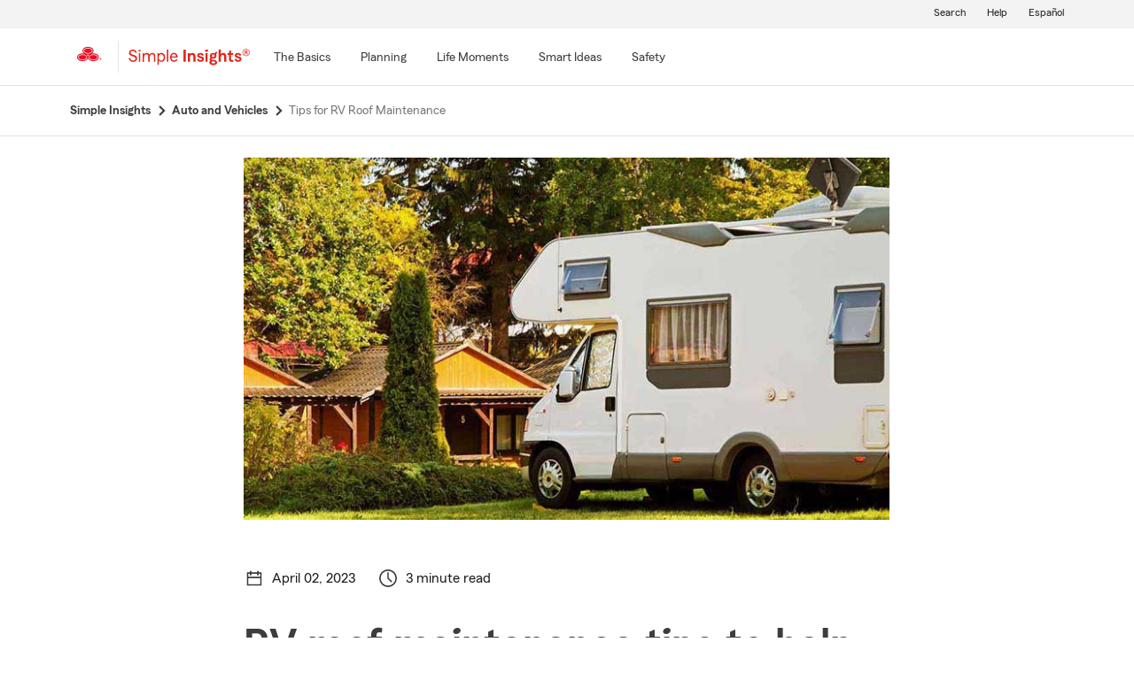

--- FILE ---
content_type: text/css
request_url: https://static1.st8fm.com/en_US/dxl/css/min/util.min.css
body_size: 1226
content:
a.footNoteStyles:focus,a.footNote:focus{outline-style:solid !important;outline-width:2px !important}a.link-type-button-anchor{padding:0 44px !important}.clipped-text{position:absolute !important;height:1px;width:1px;overflow:hidden;clip:rect(1px,1px,1px,1px)}sup.reference a::before{content:" Footnote ";border:0 none !important;clip:rect(1px,1px,1px,1px);height:1px !important;overflow:hidden;padding:0 !important;position:absolute !important;width:1px !important}.copyblock ul{margin-left:-20px}.hide-offscreen{position:absolute !important;height:1px;width:1px;overflow:hidden;clip:rect(1px,1px,1px,1px)}.product-navigation .redbar,#tabs-life-stagesmodule-underline{height:4px !important;background-color:#e22925}#tabs a.nav-link.active{border-bottom:#e22925 4px solid}@media(max-width:767px){#tabs a.nav-link.active{border-top:#e22925 4px solid;border-bottom:0}}.spacing-32{margin-top:32px;margin-bottom:32px}@media(min-width:767px){.spacing-64{padding-top:64px;margin-bottom:64px}}@media(max-width:767px){.spacing-sm-32{padding-top:32px;margin-bottom:32px}}.content-spacing-100{padding-top:50px;padding-bottom:50px}@media(min-width:768px){.content-spacing-100{padding-top:75px;padding-bottom:75px}}@media(min-width:992px){.content-spacing-100{padding-top:100px;padding-bottom:100px}}.fill{display:flex;justify-content:center;align-items:center;overflow:hidden}.fill img{flex-shrink:0;min-width:100%;min-height:100%}span.drawer-help{padding:10px}[class*="global"]{background-repeat:no-repeat;background-size:24px 24px}.global-chevron-white-right{background-image:url("../../../img/global_sprite.svg#chevron_white_right_default")}.global-chevron-white-right:hover{background-image:url("../../../img/global_sprite.svg#chevron_white_right_hover")}.global-chevron-white-right:active{background-image:url("../../../img/global_sprite.svg#chevron_white_right_active")}.global-chevron-white-right:disabled{background-image:url("../../../img/global_sprite.svg#chevron_white_right_disabled")}.global-chevron-gray-right:hover{background-image:url("../../../img/global_sprite.svg#chevron_gray_right_hover")}.global-chevron-gray-right:active{background-image:url("../../../img/global_sprite.svg#chevron_gray_right_active")}.global-chevron-gray-down:hover{background-image:url("../../../img/global_sprite.svg#chevron_gray_down_hover")}.global-chevron-gray-down:active{background-image:url("../../../img/global_sprite.svg#chevron_gray_down_active")}.global-chevron-gray-left:hover{background-image:url("../../../img/global_sprite.svg#chevron_gray_left_hover")}.global-chevron-gray-left:active{background-image:url("../../../img/global_sprite.svg#chevron_gray_left_active")}.global-chevron-gray-up:hover{background-image:url("../../../img/global_sprite.svg#chevron_gray_up_hover")}.global-chevron-gray-up:active{background-image:url("../../../img/global_sprite.svg#chevron_gray_up_active")}.global-chevron-gray-down-toggle:active{background-image:url("../../../img/global_sprite.svg#chevron_gray_down_active")}.global-chevron-gray-down-toggle:disabled{background-image:url("../../../img/global_sprite.svg#chevron_gray_down_disabled")}.global-chevron-gray-down-toggle{background-image:url("../../../img/global_sprite.svg#chevron_gray_down_default")}.global-chevron-blue-right{background-image:url("../../../img/global_sprite.svg#chevron_blue_right_default")}.global-chevron-blue-right:hover{background-image:url("../../../img/global_sprite.svg#chevron_blue_right_hover")}.global-chevron-blue-right:active{background-image:url("../../../img/global_sprite.svg#chevron_blue_right_active")}.global-chevron-blue-right:disabled{background-image:url("../../../img/global_sprite.svg#chevron_blue_right_disabled")}.global-chevron-blue-down{background-image:url("../../../img/global_sprite.svg#chevron_blue_down_default")}.global-chevron-blue-down:hover{background-image:url("../../../img/global_sprite.svg#chevron_blue_down_hover")}.global-chevron-blue-down:active{background-image:url("../../../img/global_sprite.svg#chevron_blue_down_active")}.global-chevron-blue-down:disabled{background-image:url("../../../img/global_sprite.svg#chevron_blue_down_disabled")}.global-chevron-blue-left{background-image:url("../../../img/global_sprite.svg#chevron_blue_left_default")}.global-chevron-blue-left:hover{background-image:url("../../../img/global_sprite.svg#chevron_blue_left_hover")}.global-chevron-blue-left:active{background-image:url("../../../img/global_sprite.svg#chevron_blue_left_active")}.global-chevron-blue-left:disabled{background-image:url("../../../img/global_sprite.svg#chevron_blue_left_disabled")}.global-chevron-blue-up{background-image:url("../../../img/global_sprite.svg#chevron_blue_up_default")}.global-chevron-blue-up:hover{background-image:url("../../../img/global_sprite.svg#chevron_blue_up_hover")}.global-chevron-blue-up:active{background-image:url("../../../img/global_sprite.svg#chevron_blue_up_active")}.global-chevron-blue-up:disabled{background-image:url("../../../img/global_sprite.svg#chevron_blue_up_disabled")}.global-chevron-blue-right-es{background-image:url(../../../img/global_sprite.svg#chevron_blue_right_default)}.text-gray-6{color:#f3f3f3 !important}.text-gray-12{color:#e6e6e6 !important}.text-gray-25{color:#cbcbcb !important}.text-gray-40{color:#adadad !important}.text-gray-55{color:#8e8e8e !important}.text-gray-70{color:#6e6e6e !important}.text-gray-85{color:#767676 !important}.text-gray-100{color:#403c3c !important}.text-black{color:#00000 !important}.text-prussian-blue{color:#003a65 !important}.text-creulean{color:#086386 !important}.text-denim{color:#0a70bc !important}.text-red-100{color:#e22925 !important}a.content-panel-link.-oneX-link--block{font-weight:600;display:block}@supports not((display:contents) and (caret-color:auto)){_::-webkit-full-page-media,[class*="global"]{background-size:399px 107px;width:24px;height:24px}_::-webkit-full-page-media,.global-chevron-blue-right{background-position:-140px 0}_::-webkit-full-page-media,.global-chevron-blue-right-es{background-position:-140px 0}_::-webkit-full-page-media,.global-chevron-gray-left:hover{background-position:-88px -28px}_::-webkit-full-page-media,.global-chevron-gray-left{background-position:-88px 0}_::-webkit-full-page-media,.global-chevron-gray-down-toggle:hover{background-position:-54px -28px}_::-webkit-full-page-media,.global-chevron-gray-down:hover{background-position:-54px -28px}_::-webkit-full-page-media,.global-chevron-gray-down{background-position:-54px -1px}_::-webkit-full-page-media,.global-chevron-gray-down-toggle{background-position:-54px -1px}_::-webkit-full-page-media,.global-chevron-gray-right:hover{background-position:-24px -28px}_::-webkit-full-page-media,.global-chevron-gray-right{background-position:-24px 0}_::-webkit-full-page-media,.global-chevron-white-right{background-position:0 0}}background-position:0 0}.redline{position:absolute;top:0;width:94px;left:0;height:4px;background-color:#e1261c}@media(min-width:1200px){.redline{width:135px}}@media(max-width:1199px) and (min-width:992px){.redline{width:125px}}@media(min-width:768px){.redline{top:auto;bottom:0}}